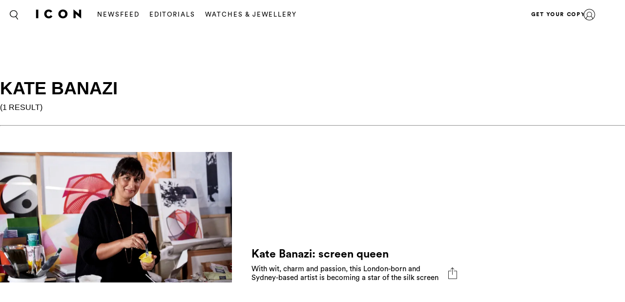

--- FILE ---
content_type: text/html; charset=utf-8
request_url: https://www.google.com/recaptcha/api2/aframe
body_size: 265
content:
<!DOCTYPE HTML><html><head><meta http-equiv="content-type" content="text/html; charset=UTF-8"></head><body><script nonce="E96rmw1gkpu740c8m5CFWQ">/** Anti-fraud and anti-abuse applications only. See google.com/recaptcha */ try{var clients={'sodar':'https://pagead2.googlesyndication.com/pagead/sodar?'};window.addEventListener("message",function(a){try{if(a.source===window.parent){var b=JSON.parse(a.data);var c=clients[b['id']];if(c){var d=document.createElement('img');d.src=c+b['params']+'&rc='+(localStorage.getItem("rc::a")?sessionStorage.getItem("rc::b"):"");window.document.body.appendChild(d);sessionStorage.setItem("rc::e",parseInt(sessionStorage.getItem("rc::e")||0)+1);localStorage.setItem("rc::h",'1768618178158');}}}catch(b){}});window.parent.postMessage("_grecaptcha_ready", "*");}catch(b){}</script></body></html>

--- FILE ---
content_type: text/css
request_url: https://icon.ink/wp-content/themes/grazia/assets/editorcss/editor.css?ver=110
body_size: 705
content:
/*Css for editor*/
@font-face {
  font-family: 'BrandonGrotesque';
  src: url('../fonts/BrandonGrotesque-Regular.eot?#iefix') format('embedded-opentype'),
		  url('../fonts/BrandonGrotesque-Regular.otf')  format('opentype'),
		url('../fonts/BrandonGrotesque-Regular.woff') format('woff'),
		url('../fonts/BrandonGrotesque-Regular.ttf')  format('truetype'),
		url('../fonts/BrandonGrotesque-Regular.svg#BrandonGrotesque-Regular') format('svg');
  font-weight: normal;
  font-style: normal;
}

@font-face {
  font-family: 'BrandonGrotesque';
  src: url('../fonts/BrandonGrotesque-Thin.eot?#iefix') format('embedded-opentype'),
	  url('../fonts/BrandonGrotesque-Thin.otf')  format('opentype'),
	  url('../fonts/BrandonGrotesque-Thin.woff') format('woff'),
	  url('../fonts/BrandonGrotesque-Thin.ttf')  format('truetype'),
	  url('../fonts/BrandonGrotesque-Thin.svg#BrandonGrotesque-Thin') format('svg');
  font-weight: 100;
  font-style: normal;
}


@font-face {
  font-family: 'BrandonGrotesque';
  src: url('../fonts/BrandonGrotesque-Light.eot?#iefix') format('embedded-opentype'),
	  url('../fonts/BrandonGrotesque-Light.otf')  format('opentype'),
	  url('../fonts/BrandonGrotesque-Light.woff') format('woff'),
	  url('../fonts/BrandonGrotesque-Light.ttf')  format('truetype'),
	  url('../fonts/BrandonGrotesque-Light.svg#BrandonGrotesque-Light') format('svg');
  font-weight: 300;
  font-style: normal;
}

@font-face {
  font-family: 'BrandonGrotesque';
  src: url('../fonts/BrandonGrotesque-Medium.eot?#iefix') format('embedded-opentype'),
		  url('../fonts/BrandonGrotesque-Medium.otf')  format('opentype'),
		url('../fonts/BrandonGrotesque-Medium.woff') format('woff'),
		url('../fonts/BrandonGrotesque-Medium.ttf')  format('truetype'),
		url('../fonts/BrandonGrotesque-Medium.svg#BrandonGrotesque-Medium') format('svg');
  font-weight: 500;
  font-style: normal;
}

@font-face {
  font-family: 'BrandonGrotesque';
  src: url('../fonts/BrandonGrotesque-Bold.eot?#iefix') format('embedded-opentype'),
		url('../fonts/BrandonGrotesque-Bold.otf')  format('opentype'),
		url('../fonts/BrandonGrotesque-Bold.woff') format('woff'),
		url('../fonts/BrandonGrotesque-Bold.ttf')  format('truetype'),
		url('../fonts/BrandonGrotesque-Bold.svg#BrandonGrotesque-Bold') format('svg');
  font-weight: 700;
  font-style: normal;
}


// @font-face {
//   font-family: 'DidotLTStd';
//   src: url('../fonts/DidotLTStd-Italic.eot?#iefix') format('embedded-opentype'),
//        url('../fonts/DidotLTStd-Italic.otf')  format('opentype'),
//        url('../fonts/DidotLTStd-Italic.woff') format('woff'),
//        url('../fonts/DidotLTStd-Italic.ttf')  format('truetype'),
//        url('../fonts/DidotLTStd-Italic.svg#DidotLTStd-Italic') format('svg');
//   font-weight: normal;
//   font-style: italic;
// }



@font-face {
  font-family: 'DidotLTStd';
  src: url("../fonts/30AFE2_0_0.eot");
  src: url("../fonts/30AFE2_0_0.eot?#iefix") format("embedded-opentype"),
	   url("../fonts/30AFE2_0_0.woff2") format("woff2"),
	   url("../fonts/30AFE2_0_0.woff") format("woff"),
	   url("../fonts/30AFE2_0_0.ttf") format("truetype");
  font-weight: normal;
  font-style: italic;

}



/*$font-brandon-grotesque: 'BrandonGrotesque', 'Arial', 'Helvetica', sans-serif;
$base-font-serif: "Garamond","EB Garamond","Baskerville","Baskerville Old Face","Hoefler Text","Times New Roman",serif;
$font-didot : 'DidotLTStd', serif;*/


.body-copy { font-size: 20px; line-height: 1.7; color: #333333; font-family:"Garamond"; }
.caption-style { font-size: 18px; line-height: 1; color: #000000; font-family: "BrandonGrotesque"; }
.credit-style { font-size: 12px; line-height: 1; color: #626262; font-family: "BrandonGrotesque"; }
.quotation-style { font-size: 30px; line-height: 1.4; color: #000000; font-family: "DidotLTStd"; font-style: italic; }
.article-subheadline-style{ font-size: 18px; line-height: 1.7; font-weight: bold; text-transform: uppercase; color: #000000; font-family:"BrandonGrotesque"; }
.product-style { font-size: 14px; line-height: 1; font-weight: 400; color:#000000; font-family:"BrandonGrotesque"; text-transform: uppercase;}
.price-style{ text-transform: uppercase; }
.price-style , .call-to-action-style { font-size: 14px; line-height: 1; font-weight: 700; color: #000000; font-family:"BrandonGrotesque"; }

#tinymce .wp-caption {
	width: 100% !important;
}
#tinymce .wp-caption {
	margin-bottom: 25px !important;
	font-size: 18px;
	line-height: 1;
	font-family: "BrandonGrotesque", "Arial", "Helvetica", sans-serif;
}
#tinymce .wp-caption {
	display: block;
	margin: 0;
}
#tinymce dl dt.wp-caption-dt{
	float: none;
	clear: both;
	padding-right: 0;
	font-weight: normal;
}
#tinymce .wp-caption.alignleft, #tinymce .wp-caption.alignright, #tinymce img.alignleft, #tinymce img.alignright{
	float: none;
	margin: 0;
}
p img.alignfull-width {
	width: 100% !important; 
	height: auto;
}
.wp-admin .wp-caption img {
	margin-bottom: 5px;
}
.wp-admin .wp-caption img {
	max-width: none;
	width: 100%;
	margin-bottom: 5px;
}
.wp-admin .mceTemp .wp-caption-dd {
	display: block;
	font: 300 14px/1.1 "BrandonGrotesque", "Arial", "Helvetica", sans-serif;
	margin-bottom: 5px;
	color: #000;
	clear:both;
}
.wp-admin .mceTemp .wp-caption-dd .article-image-credit {
	font: 300 12px/1 "BrandonGrotesque", "Arial", "Helvetica", sans-serif;
	color: #626262;
}
